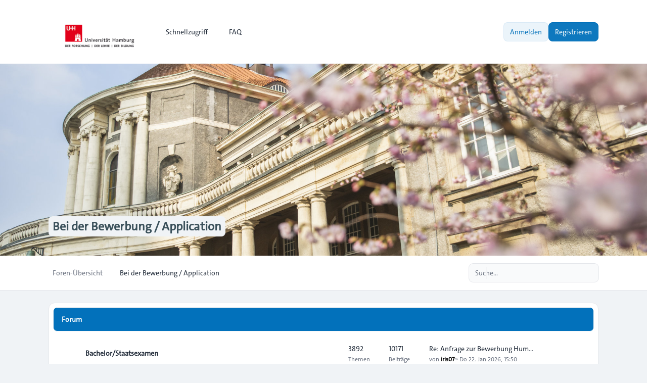

--- FILE ---
content_type: text/html; charset=UTF-8
request_url: https://www.cc-forum.uni-hamburg.de/forum/viewforum.php?f=3&sid=a28a734a4c8805ed0acf711b14e8fc5d
body_size: 7818
content:
<!DOCTYPE html>
<html dir="ltr" lang="de">
  <head>
    <meta charset="utf-8">
    <meta http-equiv="X-UA-Compatible" content="IE=edge">
    <meta name="viewport" content="width=device-width, initial-scale=1">
    
    <title>Campus-Center Forum - Bei der Bewerbung / Application</title>

          <link rel="alternate" type="application/atom+xml" title="Feed - Campus-Center Forum" href="/forum/app.php/feed?sid=93e4c62c6866fdc5137801b4b732c2e0">                  <link rel="alternate" type="application/atom+xml" title="Feed - Neue Themen" href="/forum/app.php/feed/topics?sid=93e4c62c6866fdc5137801b4b732c2e0">                            
    
    			<link rel="icon" href="./styles/zeina/theme/images/uhh-logo-favicon1.jpg" type="image/x-icon">
    
    <link href="./styles/zeina/theme/assets/css/stylesheet.css" rel="stylesheet" media="screen">

         <link href="./assets/css/font-awesome.min.css?assets_version=62" rel="stylesheet">
        
    
    <link rel="preconnect" href="https://fonts.googleapis.com">
    <link rel="preconnect" href="https://fonts.gstatic.com" crossorigin>
    <link href="https://fonts.googleapis.com/css2?family=Inter:wght@100..900&display=swap" rel="stylesheet">

        
    
    <style>
      html {
        --color-primary: 37, 99, 235;
        --color-text: var(--color-primary);
        --color-secondary: 107, 114, 128;
        --header-image: url("./styles/zeina/theme/images/240304_Fruehling_Esfandiari_0230-2000x1333.jpg") center center / cover no-repeat;
        --panel-bg: rgb(37, 99, 235);
      }
      .header-section .header-image {
        background:  var(--header-image) ;
      }

            .icon, .button .icon, blockquote cite:before, .uncited:before {
        display: inline-block;
        font-family: FontAwesome;
        font-weight: normal;
        font-style: normal;
        font-variant: normal;
        font-size: 14px;
        line-height: 1;
        text-rendering: auto;
        -webkit-font-smoothing: antialiased;
        -moz-osx-font-smoothing: grayscale;
      }
          </style>
  </head>

  <body id="phpbb" class="bg-gray-100 text-gray-800 leading-relaxed relative card-primary ">
        <div class="wrapper flex flex-col min-h-screen">
      <a id="top" class="top-anchor" accesskey="t"></a>

            
            <header>
                <div class="navbar text-sm md:py-4 py-3 bg-white">
  <nav class="max-w-6xl layout-container mx-auto px-4 lg:px-8 md:flex md:items-center md:justify-between md:gap-5">
    <div class="flex items-center justify-between">
  		          			<a href="./index.php?sid=93e4c62c6866fdc5137801b4b732c2e0">
  				<img class="mx-auto logo" style="" src="./styles/zeina/theme/images/up-uhh-logo-248.png" alt="Campus-Center Forum">
  			</a>
  			            <div class="md:hidden flex items-center gap-2">
				
        <button type="button" class="zn-collapse-toggle relative flex overflow-hidden transition-all duration-300 dropdown-item rounded-full gap-2 p-2" data-zn-collapse="#navbar-alignment" aria-controls="navbar-alignment" aria-label="Toggle navigation">					
					<span class="zn-collapse-open:hidden block leading-[0]"><i class="iconify" data-mode="style" data-icon="ph:list-bold" data-width="24" data-height="24" aria-hidden="true"></i></span>
					<span class="zn-collapse-open:block hidden leading-[0]"><i class="iconify" data-mode="style" data-icon="ph:x" data-width="24" data-height="24" aria-hidden="true"></i></span>
        </button>
      </div>
    </div>
    <div id="navbar-alignment" class="zn-collapse hidden max-md:overflow-hidden basis-full grow md:flex justify-between">
      <ul id="nav-main" class="flex flex-wrap max-md:flex-col gap-1 md:mt-0 mt-4 md:items-center" role="menubar">
								<li id="quick-links" class="zn-dropdown relative [--strategy:static] md:[--strategy:absolute] [--adaptive:none]" role="presentation">
					<a href="#" class="zn-dropdown-toggle dropdown-item gap-2 font-medium" role="menuitem">
            <i class="iconify" data-mode="style" data-icon="mdi:menu" data-width="18" data-height="18" aria-hidden="true"></i>
            <span class="max-md:w-full">Schnellzugriff</span>
						<span class="md:hidden leading-[0]"><i class="iconify" data-mode="style" data-icon="ri:arrow-right-s-line" data-width="18" data-height="18" aria-hidden="true"></i></span>
						<span class="max-md:hidden leading-[0]"><i class="iconify" data-mode="style" data-icon="ri:arrow-down-s-line" data-width="18" data-height="18" aria-hidden="true"></i></span>
          </a>
          <div class="zn-dropdown-menu dropdown dropdown-start md:w-48">
						<ul class="dropdown-contents" role="menu">
																						<li class="first:hidden border-t pt-1 mt-1"></li>
																																<li>
									<a class="dropdown-item" href="./search.php?search_id=unanswered&amp;sid=93e4c62c6866fdc5137801b4b732c2e0" role="menuitem">Unbeantwortete Themen</a>
								</li>
								<li>
									<a class="dropdown-item" href="./search.php?search_id=active_topics&amp;sid=93e4c62c6866fdc5137801b4b732c2e0" role="menuitem">Aktive Themen</a>
								</li>
								<li class="border-t pt-1 mt-1"></li>
								<li>
									<a class="dropdown-item" href="./search.php?sid=93e4c62c6866fdc5137801b4b732c2e0" role="menuitem">Suche</a>
								</li>
																					<li class="first:hidden last:hidden border-t pt-1 mt-1"></li>
													</ul>
          </div>
        </li>
												<li role="presentation">
					<a class="dropdown-item font-medium gap-2" href="/forum/app.php/help/faq?sid=93e4c62c6866fdc5137801b4b732c2e0" rel="help" title="Häufig gestellte Fragen" role="menuitem">
            <i class="iconify" data-mode="style" data-icon="fluent:chat-bubbles-question-32-regular" data-width="18" data-height="18" aria-hidden="true"></i>
            FAQ
          </a>
				</li>
												      </ul>
			<div class="navbar-menu-divider md:hidden border-t my-2"></div>
      <ul id="user-menu" class="flex max-md:flex-col gap-1 md:items-center" role="menubar">
				
										<li id="login_dropdown" class="zn-dropdown relative" role="presentation">
						<a class="zn-dropdown-toggle btn-primary-outline relative flex overflow-hidden transition-all duration-300" href="./ucp.php?mode=login&amp;redirect=viewforum.php%3Ff%3D3&amp;sid=93e4c62c6866fdc5137801b4b732c2e0" title="Anmelden" accesskey="x" role="menuitem">
							Anmelden
						</a>
						<div id="quick-login" class="zn-dropdown-menu dropdown dropdown-end md:w-96 max-md:max-w-[85%]">
	<form class="dropdown-contents" method="post" action="./ucp.php?mode=login&amp;sid=93e4c62c6866fdc5137801b4b732c2e0">
		<a class="dropdown-header block text-base font-medium md:p-3 p-2" href="./ucp.php?mode=login&amp;redirect=viewforum.php%3Ff%3D3&amp;sid=93e4c62c6866fdc5137801b4b732c2e0">Anmelden</a>
		<div class="dropdown-content space-y-4 md:p-3 p-2">
			<div>
				<label for="username" class="block text-sm font-medium">Benutzername:</label>
				<input type="text" id="username" name="username" size="10" class="inputbox mt-2" autocomplete="username">
			</div>
			<div>
				<div class="flex items-center justify-between">
					<label for="password" class="block text-sm font-medium">Passwort:</label>
									</div>
				<div class="mt-2 relative">
					<input type="password" id="password" name="password" size="10" autocomplete="current-password" class="inputbox">
					<button type="button" title="Show Password" aria-label="Show Password" data-zn-password="#password" tabindex="-1" class="zn-password-toggle absolute top-0 end-0 px-3 rounded-e-md flex items-center h-full">
						<span class="zn-password-active:block hidden leading-[0]"><i class="iconify text-secondary" data-mode="style" data-icon="ph:eye" data-height="14" data-width="14"></i></span>
						<span class="zn-password-active:hidden leading-[0]"><i class="iconify text-secondary" data-mode="style" data-icon="ph:eye-slash" data-height="14" data-width="14"></i></span>
					</button>
				</div>
			</div>
		</div>
		<div class="dropdown-footer md:p-3 p-2">

						<div class="flex mb-4">
				<input id="autologin" name="autologin" type="checkbox" class="checkbox-primary">
				<label for="autologin" class="text-sm text-secondary ms-3">Angemeldet bleiben</label>
			</div>
						<input type="hidden" name="redirect" value="./viewforum.php?f=3&amp;sid=93e4c62c6866fdc5137801b4b732c2e0" />
<input type="hidden" name="creation_time" value="1769376346" />
<input type="hidden" name="form_token" value="c4d73389781a3abbeb440df71f4533e7b62c0f22" />

			

			<button type="submit" name="login" class="btn-primary relative flex overflow-hidden transition-all duration-300 flex w-full justify-center" value="Anmelden">Anmelden</button>
			
							<p class="mt-4 text-center text-sm text-secondary">
					Not a member?
					<a href="./ucp.php?mode=register&amp;sid=93e4c62c6866fdc5137801b4b732c2e0" class="font-medium text-color">Registrieren</a>
				</p>
					</div>
	</form>
</div>					</li>
					
										<li role="presentation">
						<a class="btn-primary relative flex overflow-hidden transition-all duration-300" href="./ucp.php?mode=register&amp;sid=93e4c62c6866fdc5137801b4b732c2e0" role="menuitem">
							Registrieren
						</a>
					</li>
					
												</ul>
    </div>
  </nav>
</div>        <div id="page-header" role="banner">
                    <div class="relative header-section overflow-hidden">
            <div class="flex size-full items-center">
              <div class="size-full header-image"></div>
            </div>
            <div class="absolute bottom-[10%] w-full z-[2]">
              <div class="max-w-6xl layout-container mx-auto px-4 lg:px-8 leading-relaxed">
                				<h1 class="text-slate-50 md:text-2xl text-xl"><a href="./viewforum.php?f=3&amp;sid=93e4c62c6866fdc5137801b4b732c2e0">Bei der Bewerbung / Application</a></h1>
				<!-- NOTE: remove "hidden" class when you want to have the forum description on the forum body -->
			                <p class="absolute left-[-10000px] top-auto w-1 h-1 overflow-hidden"><a href="#start_here">Zum Inhalt</a></p>
              </div>
            </div>
          </div>
                  </div>
        <div class="breadcrumbs-panel border-b border-gray-200 bg-white min-h-16">
	<div class="max-w-6xl layout-container mx-auto p-4 lg:px-8 flex max-md:flex-col-reverse flex-wrap md:items-center md:justify-between gap-2 max-md:py-1">
		<div class="breadcrumbs">
			<div id="breadcrumbs" class="zn-collapse hidden md:flex max-md:overflow-hidden basis-full grow justify-between">
				<ol class="breadcrumb md:flex block flex-wrap items-center text-sm font-medium w-full max-md:mb-2">
										
					
					
										<li itemscope itemtype="https://schema.org/BreadcrumbList" class="breadcrumb-item">
						<span class="md:inline-flex block items-center" itemtype="https://schema.org/ListItem" itemprop="itemListElement" itemscope>
							<a itemprop="item" href="./index.php?sid=93e4c62c6866fdc5137801b4b732c2e0" accesskey="h" data-navbar-reference="index" class="relative flex overflow-hidden transition-all duration-300 dropdown-item md:p-2 p-3 text-secondary">
								<span itemprop="name">Foren-Übersicht</span>
							</a>
														<span class="max-md:hidden flex"><i class="iconify opacity-50" data-mode="style" data-icon="mdi:slash-forward" data-width="18" data-height="18" aria-hidden="true"></i></span>
														<meta itemprop="position" content="1">
						</span>
					</li>

															<li itemscope itemtype="https://schema.org/BreadcrumbList" class="breadcrumb-item">
																		<span class="md:inline-flex block items-center" itemtype="https://schema.org/ListItem" itemprop="itemListElement" itemscope data-forum-id="3">
							<a itemprop="item" href="./viewforum.php?f=3&amp;sid=93e4c62c6866fdc5137801b4b732c2e0" class="relative flex overflow-hidden transition-all duration-300 dropdown-item md:p-2 p-3 text-current">
								<span itemprop="name">Bei der Bewerbung / Application</span>
							</a>
														<meta itemprop="position" content="2">
						</span>
					</li>
												      
									</ol>
			</div>
		</div>
		<div class="flex items-center gap-2 max-md:w-full max-md:mt-2">
    	<div class="md:hidden">
				<button type="button" class="zn-collapse-toggle dropdown-item w-full gap-2 relative flex overflow-hidden transition-all duration-300 rounded-full" data-zn-collapse="#breadcrumbs" aria-controls="breadcrumbs">
					<i class="iconify" data-mode="style" data-icon="ri:menu-4-fill" data-width="20" data-height="20" aria-hidden="true"></i>
				</button>
			</div>
      <div class="max-md:w-full">
  			  			  			<div id="search-box" class="search-box search-header" role="search">
  				<form action="./search.php?sid=93e4c62c6866fdc5137801b4b732c2e0" method="get" id="search" class="flex items-center relative">
  					<input name="keywords" id="keywords" type="text" maxlength="128" class="inputbox search md:w-64 w-full shadow-none" size="20" value="" placeholder="Suche…">
  					<div class="absolute ltr:right-1 rtl:left-1 flex items-center">
  						<button class="button button-search relative flex overflow-hidden transition-all duration-300 leading-[0] p-2 text-secondary hover:text-color hover:bg-primary/5 rounded-full" type="submit" title="Suche" aria-label="Suche">
  							<i class="iconify" data-mode="style" data-icon="fluent:search-32-filled" data-width="18" data-height="18" aria-hidden="true"></i>
  						</button>
  						<span class="py-3 border-r"></span>
  						<a href="./search.php?sid=93e4c62c6866fdc5137801b4b732c2e0" class="button button-search-end relative flex overflow-hidden transition-all duration-300 leading-[0] p-2 text-secondary hover:text-color hover:bg-primary/5 rounded-full" title="Erweiterte Suche">
  							<i class="iconify" data-mode="style" data-icon="lucide:settings" data-width="18" data-height="18" aria-hidden="true"></i><span class="sr-only">Erweiterte Suche</span>
  						</a>
  					</div>
  					<input type="hidden" name="sid" value="93e4c62c6866fdc5137801b4b732c2e0" />

  				</form>
  			</div>
  			  			      </div>
		</div>
	</div>
</div>      </header>
            
            <main id="page-body" class="page-body flex-grow w-full bg-gray-100">
        <div class="max-w-6xl layout-container mx-auto p-4 lg:px-8">
          <a id="start_here" class="anchor"></a>
          

								<ul class="categories mt-2 grid md:gap-4 gap-2">
		
				
							<li class="card">
				<div class="flex items-center justify-between card-title">
					<div class="flex items-center gap-2">
												<h2>Forum</h2>
											</div>
										<div class="collapse-panel zn-collapse-toggle open leading-[0] py-0.5 px-1 hover:cursor-pointer" id="zn-collapse-button-5" data-zn-collapse="#zn-category-collapse-5">
						<div class="zn-collapse-open:[transform:rotate(180deg)] transition-all duration-300"><i class="iconify" data-mode="style" data-icon="ri:arrow-down-s-line" data-width="18" data-height="18" aria-hidden="true"></i></div>
					</div>
									</div>
				<div id="zn-category-collapse-5" class="zn-collapse w-full overflow-hidden" aria-labelledby="zn-category-collapse-5">
					<ul class="topiclist forums divide-y md:p-4 md:mt-2 p-2 mt-1">
				
								<li class="pt-4 mt-4 first:pt-0 first:mt-0 forum row">
								<div class="row-item flex max-md:flex-col gap-4 max-md:gap-2 items-center">
					<div class="flex w-full justify-between relative row-title forum_read" title="Keine ungelesenen Beiträge">
												<div class="forum-row flex flex-row flex-grow">
																					<i class="iconify text-current mt-0.5" data-mode="style" data-icon="fluent:circle-20-regular" data-width="32" data-height="32" aria-hidden="true"></i>
																					<div class="forum-details ms-4 flex items-center grow">
								<h3 class="forum-title text-sm font-semibold block"><a href="./viewforum.php?f=5&amp;sid=93e4c62c6866fdc5137801b4b732c2e0">Bachelor/Staatsexamen</a></h3>
																
								
															</div>
												</div>
							<div class="md:flex items-center">
								<a class="feed-icon-forum relative flex overflow-hidden transition-all duration-300 dropdown-item rounded-full text-secondary font-medium p-2" title="Feed - Bachelor/Staatsexamen" href="/forum/app.php/feed/forum/5?sid=93e4c62c6866fdc5137801b4b732c2e0" aria-label="Feed - Bachelor/Staatsexamen">
									<i class="iconify" data-mode="style" data-icon="ph:rss-simple-bold" data-width="18" data-height="18" aria-hidden="true"></i>
								</a>
							</div>
											</div>
										<div class="flex max-lg:flex-col max-lg:gap-2 max-md:w-full md:border-0 border rounded-lg">
						
												<div class="lg:flex grid grid-cols-2 md:p-0 p-2 max-md:divide-x divide-gray-200">
							<div class="topics font-medium text-sm max-md:flex items-center gap-2 lg:w-20 justify-center">
								3892 <div class="text-secondary md:text-xs md:mt-0.5">Themen</div>
							</div>
							<div class="posts font-medium text-sm max-md:flex items-center gap-2 lg:w-20 justify-center">
								10171 <div class="text-secondary md:text-xs md:mt-0.5">Beiträge</div>
							</div>
						</div>
						<div class="lastpost text-sm max-lg:pt-2 max-lg:border-t sm:w-[310px] max-md:hidden w-full">
							
																																	<a href="./viewtopic.php?p=70617&amp;sid=93e4c62c6866fdc5137801b4b732c2e0#p70617" title="Re: Anfrage zur Bewerbung Humanmedizin (Staatsexamen) – EU-/Nicht-EU-Status" class="lastsubject max-md:py-1 font-medium">Re: Anfrage zur Bewerbung Hum…</a>
																													<div class="flex flex-wrap md:items-center gap-1 text-xs font-medium text-secondary mt-0.5">
								<span class="before:content-['\00BB'] before:me-1 before:md:hidden">von <a href="./memberlist.php?mode=viewprofile&amp;u=44331&amp;sid=93e4c62c6866fdc5137801b4b732c2e0" style="color: #000000;" class="username-coloured">iris07</a></span>
								<span>&raquo; <time datetime="2026-01-22T14:50:30+00:00">Do 22. Jan 2026, 15:50</time></span>
							</div>
													</div>
						
					</div>
									</div>
							</li>
					
				
				
						
								<li class="pt-4 mt-4 first:pt-0 first:mt-0 forum row">
								<div class="row-item flex max-md:flex-col gap-4 max-md:gap-2 items-center">
					<div class="flex w-full justify-between relative row-title forum_read" title="Keine ungelesenen Beiträge">
												<div class="forum-row flex flex-row flex-grow">
																					<i class="iconify text-current mt-0.5" data-mode="style" data-icon="fluent:circle-20-regular" data-width="32" data-height="32" aria-hidden="true"></i>
																					<div class="forum-details ms-4 flex items-center grow">
								<h3 class="forum-title text-sm font-semibold block"><a href="./viewforum.php?f=6&amp;sid=93e4c62c6866fdc5137801b4b732c2e0">Master</a></h3>
																
								
															</div>
												</div>
							<div class="md:flex items-center">
								<a class="feed-icon-forum relative flex overflow-hidden transition-all duration-300 dropdown-item rounded-full text-secondary font-medium p-2" title="Feed - Master" href="/forum/app.php/feed/forum/6?sid=93e4c62c6866fdc5137801b4b732c2e0" aria-label="Feed - Master">
									<i class="iconify" data-mode="style" data-icon="ph:rss-simple-bold" data-width="18" data-height="18" aria-hidden="true"></i>
								</a>
							</div>
											</div>
										<div class="flex max-lg:flex-col max-lg:gap-2 max-md:w-full md:border-0 border rounded-lg">
						
												<div class="lg:flex grid grid-cols-2 md:p-0 p-2 max-md:divide-x divide-gray-200">
							<div class="topics font-medium text-sm max-md:flex items-center gap-2 lg:w-20 justify-center">
								3444 <div class="text-secondary md:text-xs md:mt-0.5">Themen</div>
							</div>
							<div class="posts font-medium text-sm max-md:flex items-center gap-2 lg:w-20 justify-center">
								8855 <div class="text-secondary md:text-xs md:mt-0.5">Beiträge</div>
							</div>
						</div>
						<div class="lastpost text-sm max-lg:pt-2 max-lg:border-t sm:w-[310px] max-md:hidden w-full">
							
																																	<a href="./viewtopic.php?p=70621&amp;sid=93e4c62c6866fdc5137801b4b732c2e0#p70621" title="Regarding the Eligibility of GMAT Exam" class="lastsubject max-md:py-1 font-medium">Regarding the Eligibility of …</a>
																													<div class="flex flex-wrap md:items-center gap-1 text-xs font-medium text-secondary mt-0.5">
								<span class="before:content-['\00BB'] before:me-1 before:md:hidden">von <a href="./memberlist.php?mode=viewprofile&amp;u=44353&amp;sid=93e4c62c6866fdc5137801b4b732c2e0" style="color: #000000;" class="username-coloured">Shiv Kolegudu</a></span>
								<span>&raquo; <time datetime="2026-01-24T11:44:33+00:00">Sa 24. Jan 2026, 12:44</time></span>
							</div>
													</div>
						
					</div>
									</div>
							</li>
					
				
				
						
								<li class="pt-4 mt-4 first:pt-0 first:mt-0 forum row">
								<div class="row-item flex max-md:flex-col gap-4 max-md:gap-2 items-center">
					<div class="flex w-full justify-between relative row-title forum_read" title="Keine ungelesenen Beiträge">
												<div class="forum-row flex flex-row flex-grow">
																					<i class="iconify text-current mt-0.5" data-mode="style" data-icon="fluent:circle-20-regular" data-width="32" data-height="32" aria-hidden="true"></i>
																					<div class="forum-details ms-4 flex items-center grow">
								<h3 class="forum-title text-sm font-semibold block"><a href="./viewforum.php?f=17&amp;sid=93e4c62c6866fdc5137801b4b732c2e0">Hochschulwechsel und Fachwechsel/Transferring or changing degree program</a></h3>
																
								
															</div>
												</div>
							<div class="md:flex items-center">
								<a class="feed-icon-forum relative flex overflow-hidden transition-all duration-300 dropdown-item rounded-full text-secondary font-medium p-2" title="Feed - Hochschulwechsel und Fachwechsel/Transferring or changing degree program" href="/forum/app.php/feed/forum/17?sid=93e4c62c6866fdc5137801b4b732c2e0" aria-label="Feed - Hochschulwechsel und Fachwechsel/Transferring or changing degree program">
									<i class="iconify" data-mode="style" data-icon="ph:rss-simple-bold" data-width="18" data-height="18" aria-hidden="true"></i>
								</a>
							</div>
											</div>
										<div class="flex max-lg:flex-col max-lg:gap-2 max-md:w-full md:border-0 border rounded-lg">
						
												<div class="lg:flex grid grid-cols-2 md:p-0 p-2 max-md:divide-x divide-gray-200">
							<div class="topics font-medium text-sm max-md:flex items-center gap-2 lg:w-20 justify-center">
								2106 <div class="text-secondary md:text-xs md:mt-0.5">Themen</div>
							</div>
							<div class="posts font-medium text-sm max-md:flex items-center gap-2 lg:w-20 justify-center">
								5542 <div class="text-secondary md:text-xs md:mt-0.5">Beiträge</div>
							</div>
						</div>
						<div class="lastpost text-sm max-lg:pt-2 max-lg:border-t sm:w-[310px] max-md:hidden w-full">
							
																																	<a href="./viewtopic.php?p=70504&amp;sid=93e4c62c6866fdc5137801b4b732c2e0#p70504" title="Re: Nachholen von Bachelorkursen bei Hochschulwechsel obwohl Masterstudent" class="lastsubject max-md:py-1 font-medium">Re: Nachholen von Bachelorkur…</a>
																													<div class="flex flex-wrap md:items-center gap-1 text-xs font-medium text-secondary mt-0.5">
								<span class="before:content-['\00BB'] before:me-1 before:md:hidden">von <a href="./memberlist.php?mode=viewprofile&amp;u=99&amp;sid=93e4c62c6866fdc5137801b4b732c2e0" style="color: #696969;" class="username-coloured">Campus-Center - BK</a></span>
								<span>&raquo; <time datetime="2026-01-19T13:34:12+00:00">Mo 19. Jan 2026, 14:34</time></span>
							</div>
													</div>
						
					</div>
									</div>
							</li>
					
				
				
						
								<li class="pt-4 mt-4 first:pt-0 first:mt-0 forum row">
								<div class="row-item flex max-md:flex-col gap-4 max-md:gap-2 items-center">
					<div class="flex w-full justify-between relative row-title forum_read" title="Keine ungelesenen Beiträge">
												<div class="forum-row flex flex-row flex-grow">
																					<i class="iconify text-current mt-0.5" data-mode="style" data-icon="fluent:circle-20-regular" data-width="32" data-height="32" aria-hidden="true"></i>
																					<div class="forum-details ms-4 flex items-center grow">
								<h3 class="forum-title text-sm font-semibold block"><a href="./viewforum.php?f=29&amp;sid=93e4c62c6866fdc5137801b4b732c2e0">Studium ohne Abitur</a></h3>
																
								
															</div>
												</div>
							<div class="md:flex items-center">
								<a class="feed-icon-forum relative flex overflow-hidden transition-all duration-300 dropdown-item rounded-full text-secondary font-medium p-2" title="Feed - Studium ohne Abitur" href="/forum/app.php/feed/forum/29?sid=93e4c62c6866fdc5137801b4b732c2e0" aria-label="Feed - Studium ohne Abitur">
									<i class="iconify" data-mode="style" data-icon="ph:rss-simple-bold" data-width="18" data-height="18" aria-hidden="true"></i>
								</a>
							</div>
											</div>
										<div class="flex max-lg:flex-col max-lg:gap-2 max-md:w-full md:border-0 border rounded-lg">
						
												<div class="lg:flex grid grid-cols-2 md:p-0 p-2 max-md:divide-x divide-gray-200">
							<div class="topics font-medium text-sm max-md:flex items-center gap-2 lg:w-20 justify-center">
								318 <div class="text-secondary md:text-xs md:mt-0.5">Themen</div>
							</div>
							<div class="posts font-medium text-sm max-md:flex items-center gap-2 lg:w-20 justify-center">
								853 <div class="text-secondary md:text-xs md:mt-0.5">Beiträge</div>
							</div>
						</div>
						<div class="lastpost text-sm max-lg:pt-2 max-lg:border-t sm:w-[310px] max-md:hidden w-full">
							
																																	<a href="./viewtopic.php?p=69730&amp;sid=93e4c62c6866fdc5137801b4b732c2e0#p69730" title="Re: Psychologie Studium mit Hörakustik Meister" class="lastsubject max-md:py-1 font-medium">Re: Psychologie Studium mit H…</a>
																													<div class="flex flex-wrap md:items-center gap-1 text-xs font-medium text-secondary mt-0.5">
								<span class="before:content-['\00BB'] before:me-1 before:md:hidden">von <a href="./memberlist.php?mode=viewprofile&amp;u=99&amp;sid=93e4c62c6866fdc5137801b4b732c2e0" style="color: #696969;" class="username-coloured">Campus-Center - BK</a></span>
								<span>&raquo; <time datetime="2025-12-17T13:13:08+00:00">Mi 17. Dez 2025, 14:13</time></span>
							</div>
													</div>
						
					</div>
									</div>
							</li>
					
				
				
						
								<li class="pt-4 mt-4 first:pt-0 first:mt-0 forum row">
								<div class="row-item flex max-md:flex-col gap-4 max-md:gap-2 items-center">
					<div class="flex w-full justify-between relative row-title forum_read" title="Keine ungelesenen Beiträge">
												<div class="forum-row flex flex-row flex-grow">
																					<i class="iconify text-current mt-0.5" data-mode="style" data-icon="fluent:circle-20-regular" data-width="32" data-height="32" aria-hidden="true"></i>
																					<div class="forum-details ms-4 flex items-center grow">
								<h3 class="forum-title text-sm font-semibold block"><a href="./viewforum.php?f=8&amp;sid=93e4c62c6866fdc5137801b4b732c2e0">Promotion/Doctoral Studies</a></h3>
																
								
															</div>
												</div>
							<div class="md:flex items-center">
								<a class="feed-icon-forum relative flex overflow-hidden transition-all duration-300 dropdown-item rounded-full text-secondary font-medium p-2" title="Feed - Promotion/Doctoral Studies" href="/forum/app.php/feed/forum/8?sid=93e4c62c6866fdc5137801b4b732c2e0" aria-label="Feed - Promotion/Doctoral Studies">
									<i class="iconify" data-mode="style" data-icon="ph:rss-simple-bold" data-width="18" data-height="18" aria-hidden="true"></i>
								</a>
							</div>
											</div>
										<div class="flex max-lg:flex-col max-lg:gap-2 max-md:w-full md:border-0 border rounded-lg">
						
												<div class="lg:flex grid grid-cols-2 md:p-0 p-2 max-md:divide-x divide-gray-200">
							<div class="topics font-medium text-sm max-md:flex items-center gap-2 lg:w-20 justify-center">
								436 <div class="text-secondary md:text-xs md:mt-0.5">Themen</div>
							</div>
							<div class="posts font-medium text-sm max-md:flex items-center gap-2 lg:w-20 justify-center">
								1228 <div class="text-secondary md:text-xs md:mt-0.5">Beiträge</div>
							</div>
						</div>
						<div class="lastpost text-sm max-lg:pt-2 max-lg:border-t sm:w-[310px] max-md:hidden w-full">
							
																																	<a href="./viewtopic.php?p=69354&amp;sid=93e4c62c6866fdc5137801b4b732c2e0#p69354" title="Re: Umschreibung zur Promotion" class="lastsubject max-md:py-1 font-medium">Re: Umschreibung zur Promotion</a>
																													<div class="flex flex-wrap md:items-center gap-1 text-xs font-medium text-secondary mt-0.5">
								<span class="before:content-['\00BB'] before:me-1 before:md:hidden">von <a href="./memberlist.php?mode=viewprofile&amp;u=16162&amp;sid=93e4c62c6866fdc5137801b4b732c2e0" style="color: #696969;" class="username-coloured">Campus-Center - Thomas Walter</a></span>
								<span>&raquo; <time datetime="2025-10-14T13:18:24+00:00">Di 14. Okt 2025, 15:18</time></span>
							</div>
													</div>
						
					</div>
									</div>
							</li>
					
							</ul>
				</div>
			</li>
		</ul>
				





	

<div class="action-bar actions-jump flex flex-wrap gap-2 items-center my-4 justify-end">
		
		<div id="jumpbox" class="jumpbox zn-dropdown relative">
		<button id="zn-dropdown-jumpbox" type="button" class="zn-dropdown-toggle relative flex overflow-hidden transition-all duration-300 card-sm link">
			<span class="text-sm">Gehe zu</span>
			<i class="iconify" data-mode="style" data-icon="ri:arrow-up-s-line" data-width="18" data-height="18" aria-hidden="true"></i>
		</button>
		<div class="zn-dropdown-menu dropdown dropdown-end md:min-w-64  dropdown-bottom ">
			<ul class="dropdown-content list-none text-sm">
																				<li><a href="./viewforum.php?f=50&amp;sid=93e4c62c6866fdc5137801b4b732c2e0" class="relative flex overflow-hidden transition-all duration-300 dropdown-item gap-2 jumpbox-cat-link"> <span> Allgemeine Fragen / General Questions</span></a></li>
																<li><a href="./viewforum.php?f=49&amp;sid=93e4c62c6866fdc5137801b4b732c2e0" class="relative flex overflow-hidden transition-all duration-300 dropdown-item gap-2 jumpbox-sub-link">&nbsp;  <span>&#8627; &nbsp; Allgemeine Fragen / General questions</span></a></li>
																<li><a href="./viewforum.php?f=28&amp;sid=93e4c62c6866fdc5137801b4b732c2e0" class="relative flex overflow-hidden transition-all duration-300 dropdown-item gap-2 jumpbox-cat-link"> <span> Vor dem Studium / Interested in Studying</span></a></li>
																<li><a href="./viewforum.php?f=1&amp;sid=93e4c62c6866fdc5137801b4b732c2e0" class="relative flex overflow-hidden transition-all duration-300 dropdown-item gap-2 jumpbox-sub-link">&nbsp;  <span>&#8627; &nbsp; Studienorientierung/Academic Orientation</span></a></li>
																<li><a href="./viewforum.php?f=26&amp;sid=93e4c62c6866fdc5137801b4b732c2e0" class="relative flex overflow-hidden transition-all duration-300 dropdown-item gap-2 jumpbox-sub-link">&nbsp;  <span>&#8627; &nbsp; Studienangebot/Degree Programs</span></a></li>
																<li><a href="./viewforum.php?f=3&amp;sid=93e4c62c6866fdc5137801b4b732c2e0" class="relative flex overflow-hidden transition-all duration-300 dropdown-item gap-2 jumpbox-cat-link"> <span> Bei der Bewerbung / Application</span></a></li>
																<li><a href="./viewforum.php?f=5&amp;sid=93e4c62c6866fdc5137801b4b732c2e0" class="relative flex overflow-hidden transition-all duration-300 dropdown-item gap-2 jumpbox-sub-link">&nbsp;  <span>&#8627; &nbsp; Bachelor/Staatsexamen</span></a></li>
																<li><a href="./viewforum.php?f=6&amp;sid=93e4c62c6866fdc5137801b4b732c2e0" class="relative flex overflow-hidden transition-all duration-300 dropdown-item gap-2 jumpbox-sub-link">&nbsp;  <span>&#8627; &nbsp; Master</span></a></li>
																<li><a href="./viewforum.php?f=17&amp;sid=93e4c62c6866fdc5137801b4b732c2e0" class="relative flex overflow-hidden transition-all duration-300 dropdown-item gap-2 jumpbox-sub-link">&nbsp;  <span>&#8627; &nbsp; Hochschulwechsel und Fachwechsel/Transferring or changing degree program</span></a></li>
																<li><a href="./viewforum.php?f=29&amp;sid=93e4c62c6866fdc5137801b4b732c2e0" class="relative flex overflow-hidden transition-all duration-300 dropdown-item gap-2 jumpbox-sub-link">&nbsp;  <span>&#8627; &nbsp; Studium ohne Abitur</span></a></li>
																<li><a href="./viewforum.php?f=8&amp;sid=93e4c62c6866fdc5137801b4b732c2e0" class="relative flex overflow-hidden transition-all duration-300 dropdown-item gap-2 jumpbox-sub-link">&nbsp;  <span>&#8627; &nbsp; Promotion/Doctoral Studies</span></a></li>
																<li><a href="./viewforum.php?f=15&amp;sid=93e4c62c6866fdc5137801b4b732c2e0" class="relative flex overflow-hidden transition-all duration-300 dropdown-item gap-2 jumpbox-cat-link"> <span> Im Studium / While Studying</span></a></li>
																<li><a href="./viewforum.php?f=52&amp;sid=93e4c62c6866fdc5137801b4b732c2e0" class="relative flex overflow-hidden transition-all duration-300 dropdown-item gap-2 jumpbox-sub-link">&nbsp;  <span>&#8627; &nbsp; Erstsemester-Forum</span></a></li>
																<li><a href="./viewforum.php?f=27&amp;sid=93e4c62c6866fdc5137801b4b732c2e0" class="relative flex overflow-hidden transition-all duration-300 dropdown-item gap-2 jumpbox-sub-link">&nbsp;  <span>&#8627; &nbsp; Studienorganisation/Organizing Your Studies</span></a></li>
																<li><a href="./viewforum.php?f=16&amp;sid=93e4c62c6866fdc5137801b4b732c2e0" class="relative flex overflow-hidden transition-all duration-300 dropdown-item gap-2 jumpbox-sub-link">&nbsp;  <span>&#8627; &nbsp; Prüfungen/Exams</span></a></li>
																<li><a href="./viewforum.php?f=48&amp;sid=93e4c62c6866fdc5137801b4b732c2e0" class="relative flex overflow-hidden transition-all duration-300 dropdown-item gap-2 jumpbox-sub-link">&nbsp;  <span>&#8627; &nbsp; Prüfungs- und Studienordnungen/Academic regulations and statutes</span></a></li>
											</ul>
		</div>
	</div>
	</div>


                  </div>
      </main>
	    
            <footer id="page-footer">
        
        <div class="text-sm bg-white border-t border-gray-200 divide-y text-secondary">
          <div class="max-w-6xl layout-container mx-auto md:py-4 py-2 px-4 lg:px-8">
            <div class="md:flex items-center justify-between gap-2">
	<div class="flex flex-wrap items-center justify-between gap-2">
		<!-- SOCIAL ZEUG
    <div id="social-items" class="flex flex-wrap items-center gap-2 social-links">
			<div class="max-md:hidden">Follow Us:</div>
      <a href="#" class="p-1 link leading-[0] social-link" aria-label="Facebook" title="Facebook">
        <i class="iconify" data-mode="style" data-icon="ph:facebook-logo" data-width="18" data-height="18" aria-hidden="true"></i>
      </a>
      <a href="#" class="p-1 link leading-[0] social-link" aria-label="Twitter" title="Twitter">
        <i class="iconify" data-mode="style" data-icon="mynaui:brand-twitter" data-width="18" data-height="18" aria-hidden="true"></i>
      </a>
      <a href="#" class="p-1 link leading-[0] social-link" aria-label="Youtube" title="Youtube">
        <i class="iconify" data-mode="style" data-icon="mynaui:brand-youtube" data-width="18" data-height="18" aria-hidden="true"></i>
      </a>
      <a href="#" class="p-1 link leading-[0] social-link" aria-label="Google" title="Google">
        <i class="iconify" data-mode="style" data-icon="ri:google-line" data-width="18" data-height="18" aria-hidden="true"></i>
      </a>
		</div>
    -->
		<div class="md:hidden">
			<button type="button" class="zn-collapse-toggle dropdown-item rounded-full gap-2 w-full p-2 leading-[0]" data-zn-collapse="#navbar-footer" aria-controls="navbar-footer" aria-label="Toggle footer navigation">
				<span class="zn-collapse-open:hidden block"><i class="iconify" data-mode="style" data-icon="ph:list-bold" data-width="24" data-height="24" aria-hidden="true"></i></span>
				<span class="zn-collapse-open:block hidden"><i class="iconify" data-mode="style" data-icon="ph:x" data-width="24" data-height="24" aria-hidden="true"></i></span>
			</button>
		</div>
	</div>
	<div id="navbar-footer" class="zn-collapse hidden max-md:overflow-hidden md:flex justify-between">
		<ul id="nav-footer" class="nav-footer flex max-md:flex-col md:mt-0 mt-4 md:items-center" role="menubar">
					  		  		                        <li id="cookies-item" role="presentation">
          <a class="dropdown-item gap-2" href="/forum/app.php/user/delete_cookies?sid=93e4c62c6866fdc5137801b4b732c2e0" data-ajax="true" data-refresh="true" role="menuitem">
            <i class="iconify" data-mode="style" data-icon="fluent:cookies-24-regular" data-width="18" data-height="18" aria-hidden="true"></i>
            Alle Cookies löschen
          </a>
        </li>
		  		</ul>
	</div>
</div>
          </div>
          <div class="max-w-6xl layout-container mx-auto">
            <div class="flex flex-wrap justify-between gap-2 p-6 lg:px-8">
              <div class="copyright flex flex-wrap flex-col gap-1">
                                <p class="footer-row">
                  <span class="footer-copyright">Powered by <a href="https://www.phpbb.com/">phpBB</a>&reg; Forum Software &copy; phpBB Limited &bull; Design by <a href="https://leenoz.com/zeina">Leenoz.com</a></span>
                </p>
                                  <p class="footer-row">
                    <span class="footer-copyright">Deutsche Übersetzung durch <a href="https://www.phpbb.de/">phpBB.de</a></span>
                  </p>
                                              </div>
              <div>
                <p class="footer-row flex flex-wrap items-center gap-2" role="menu">
                  <a class="footer-link" href="./ucp.php?mode=privacy&amp;sid=93e4c62c6866fdc5137801b4b732c2e0" title="Datenschutz" role="menuitem">
                    <span class="footer-link-text">Datenschutz</span>
                  </a>
                  <span class="opacity-50">|</span>
                  <a class="footer-link" href="./ucp.php?mode=terms&amp;sid=93e4c62c6866fdc5137801b4b732c2e0" title="Nutzungsbedingungen" role="menuitem">
                    <span class="footer-link-text">Nutzungsbedingungen</span>
                  </a>
                  <span class="opacity-50">|</span>
                                    <span>Alle Zeiten sind <span title="Europa/Berlin">UTC+01:00</span></span>
                                  </p>
              </div>
            </div>
          </div>
        </div>
      </footer>

          </div>

    <div>
      <a id="bottom" class="anchor" accesskey="z"></a>
          </div>

    <div id="darkenwrapper" class="hidden" data-ajax-error-title="AJAX-Fehler" data-ajax-error-text="Bei der Verarbeitung Ihrer Anfrage ist ein Fehler aufgetreten." data-ajax-error-text-abort="Der Benutzer hat die Anfrage abgebrochen." data-ajax-error-text-timeout="Bei Ihrer Anfrage ist eine Zeitüberschreitung aufgetreten. Bitte versuchen Sie es erneut." data-ajax-error-text-parsererror="Bei Ihrer Anfrage ist etwas falsch gelaufen und der Server hat eine ungültige Antwort zurückgegeben.">
		  <div id="darken" class="darken">&nbsp;</div>
    </div>

    <div id="phpbb_alert" class="phpbb_alert zn-overlay size-full fixed top-0 start-0 z-[60] overflow-auto pointer-events-none transition-all zn-overlay-open:ease-out ease-in zn-overlay-open:duration-300 hidden" data-l-err="Fehler" data-l-timeout-processing-req="Bei der Anfrage ist eine Zeitüberschreitung aufgetreten.">
      <div class="zn-overlay-open:opacity-100 opacity-0 transition-all zn-overlay-open:ease-out ease-in zn-overlay-open:duration-300 md:max-w-lg max-w-[85%] w-full origin-center fixed left-0 top-0 right-0 bottom-0 m-auto max-h-[75%] h-fit rounded-xl p-2 bg-white">
        <div class="flex flex-col pointer-events-auto overflow-hidden">
          <button type="button" class="alert_close relative flex overflow-hidden transition-all duration-300 !absolute top-3 end-3 text-secondary p-2 rounded-full bg-transparent border-0 hover:bg-primary/5 hover:text-color">
            <i class="iconify" data-mode="style" data-icon="mdi:close" data-height="16" data-width="16" aria-hidden="true"></i>
          </button>
          <div class="p-3">
            <div class="flex max-md:flex-col gap-4">
              <div class="alert-icon m-auto flex size-12 items-center justify-center rounded-full md:m-0 md:size-10">
                <span class="inline-flex justify-center items-center size-8 rounded-full border-4 text-white">
                  <i class="iconify alert-info-icon" data-mode="style" data-icon="mdi:information-variant" data-height="24" data-width="24" aria-hidden="true"></i>
                  <i class="iconify alert-error-icon" data-mode="style" data-icon="mdi:close" data-height="24" data-width="24" aria-hidden="true"></i>
                </span>
              </div>
              <div class="max-md:text-center md:w-5/6">
                <div class="leading-6 alert_title font-semibold" id="modal-title"></div>
                <p class="text-sm text-secondary mt-1 alert_text break-words"></p>
              </div>
            </div>
          </div>
        </div>
      </div>
    </div>

    <div id="phpbb_confirm" class="phpbb_alert zn-overlay size-full fixed top-0 start-0 z-[60] overflow-auto pointer-events-none transition-all zn-overlay-open:ease-out ease-in zn-overlay-open:duration-300 hidden" data-l-err="Fehler" data-l-timeout-processing-req="Bei der Anfrage ist eine Zeitüberschreitung aufgetreten.">
      <div class="zn-overlay-open:opacity-100 opacity-0 transition-all zn-overlay-open:ease-out ease-in zn-overlay-open:duration-300 md:max-w-lg max-w-[85%] w-full origin-center fixed left-0 top-0 right-0 bottom-0 m-auto max-h-[75%] h-fit rounded-xl p-2 bg-white">
        <div class="flex flex-col pointer-events-auto overflow-hidden">
          <button type="button" class="alert_close absolute top-3 end-3 text-secondary p-2 rounded-full btn-primary-outline bg-transparent border-0 leading-[0]">
            <i class="iconify" data-mode="style" data-icon="mdi:close" data-height="16" data-width="16" aria-hidden="true"></i>
          </button>
          <div class="p-3">
            <div class="flex max-md:flex-col gap-4">
              <div class="m-auto flex size-12 items-center justify-center rounded-full md:m-0 md:size-10 bg-primary/20">
                <span class="inline-flex justify-center items-center size-8 rounded-full border-4 border-primary/5 bg-primary/90 text-white">
                  <i class="iconify" data-mode="style" data-icon="bi:question-lg" data-height="18" data-width="18" aria-hidden="true"></i>
                </span>
              </div>
              <div class="max-md:text-center md:w-5/6">
                <p class="alert_text break-words"></p>
              </div>
            </div>
          </div>
        </div>
      </div>
    </div>

    <script src="./assets/javascript/jquery-3.7.1.min.js?assets_version=62"></script>
        <script src="./assets/javascript/core.js?assets_version=62"></script>
    <script src="./styles/zeina/theme/assets/js/ajax.js"></script>
    <script src="./styles/zeina/theme/assets/js/forum_fn.js"></script>
    <script src="./styles/zeina/theme/assets/js/app.js" defer></script>
    <script src="./styles/zeina/theme/assets/js/iconify.min.js" defer></script>

    
    
    
        
    
    
      </body>
</html>
